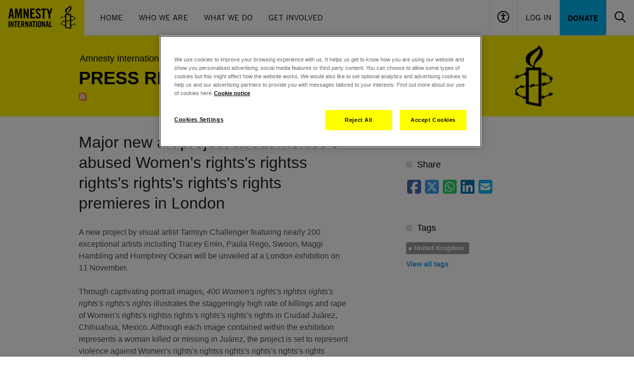

--- FILE ---
content_type: text/html; charset=UTF-8
request_url: https://www.amnesty.org.uk/press-releases/major-new-art-project-about-mexicos-abused-womens-rightss-rightss-rightss-rightss
body_size: 11498
content:
<!DOCTYPE html>
<html lang="en" dir="ltr">
<head>
  <meta name="google-site-verification" content="-BL3V8HwyZs_-QNs_vWINlUYFwm_IRWJXTN-adLa-aM" />

<script type="application/javascript">
  window.dataLayer = window.dataLayer || [];
</script>

<!-- Start VWO Async SmartCode -->
<link rel="preconnect" href="https://dev.visualwebsiteoptimizer.com" />
<script type='text/plain' class="optanon-category-C0002 ot-vscat-C0002" id='vwoCode'>
  window._vwo_code=window._vwo_code || (function() {
    var account_id=729697,
      version = 1.5,
      settings_tolerance=2000,
      library_tolerance=2500,
      use_existing_jquery=false,
      is_spa=1,
      hide_element='body',
      hide_element_style = '',
      /* DO NOT EDIT BELOW THIS LINE */
      f=false,d=document,vwoCodeEl=d.querySelector('#vwoCode'),code={use_existing_jquery:function(){return use_existing_jquery},library_tolerance:function(){return library_tolerance},hide_element_style:function(){return'{'+hide_element_style+'}'},finish:function(){if(!f){f=true;var e=d.getElementById('_vis_opt_path_hides');if(e)e.parentNode.removeChild(e)}},finished:function(){return f},load:function(e){var t=d.createElement('script');t.fetchPriority='high';t.src=e;t.type='text/javascript';t.onerror=function(){_vwo_code.finish()};d.getElementsByTagName('head')[0].appendChild(t)},getVersion:function(){return version},getMatchedCookies:function(e){var t=[];if(document.cookie){t=document.cookie.match(e)||[]}return t},getCombinationCookie:function(){var e=code.getMatchedCookies(/(?:^|;)\s?(_vis_opt_exp_\d+_combi=[^;$]*)/gi);e=e.map(function(e){try{var t=decodeURIComponent(e);if(!/_vis_opt_exp_\d+_combi=(?:\d+,?)+\s*$/.test(t)){return''}return t}catch(e){return''}});var i=[];e.forEach(function(e){var t=e.match(/([\d,]+)/g);t&&i.push(t.join('-'))});return i.join('|')},init:function(){if(d.URL.indexOf('__vwo_disable__')>-1)return;window.settings_timer=setTimeout(function(){_vwo_code.finish()},settings_tolerance);var e=d.createElement('style'),t=hide_element?hide_element+'{'+hide_element_style+'}':'',i=d.getElementsByTagName('head')[0];e.setAttribute('id','_vis_opt_path_hides');vwoCodeEl&&e.setAttribute('nonce',vwoCodeEl.nonce);e.setAttribute('type','text/css');if(e.styleSheet)e.styleSheet.cssText=t;else e.appendChild(d.createTextNode(t));i.appendChild(e);var n=this.getCombinationCookie();this.load('https://dev.visualwebsiteoptimizer.com/j.php?a='+account_id+'&u='+encodeURIComponent(d.URL)+'&f='+ +is_spa+'&vn='+version+(n?'&c='+n:''));return settings_timer}};window._vwo_settings_timer = code.init();return code;}());
</script>
<!-- End VWO Async SmartCode -->

  <!-- Google Tag Manager -->
  <script>
    (function(w,d,s,l,i){w[l]=w[l]||[];w[l].push({'gtm.start':
        new Date().getTime(),event:'gtm.js'});var f=d.getElementsByTagName(s)[0],
      j=d.createElement(s),dl=l!='dataLayer'?'&l='+l:'';j.async=true;j.src=
      'https://www.googletagmanager.com/gtm.js?id='+i+dl;f.parentNode.insertBefore(j,f);
    })(window,document,'script','dataLayer','GTM-TL3CP4');
  </script>
<!-- End Google Tag Manager -->

  <meta charset="utf-8" />
<meta name="description" content="A new project by visual artist Tamsyn Challenger featuring nearly 200 exceptional artists including Tracey Emin, Paula Rego, Swoon, Maggi Hambling and Humphrey Ocean will be unveiled at a London exhibition on 11 November." />
<link rel="canonical" href="https://www.amnesty.org.uk/press-releases/major-new-art-project-about-mexicos-abused-womens-rightss-rightss-rightss-rightss" />
<meta name="referrer" content="no-referrer" />
<meta name="sentry-trace" content="458cff38010c4d158627673aa1e7898e-bfbf159834de4042" />
<meta name="Generator" content="Drupal 10 (https://www.drupal.org)" />
<meta name="MobileOptimized" content="width" />
<meta name="HandheldFriendly" content="true" />
<meta name="viewport" content="width=device-width, initial-scale=1.0" />
<script src="https://js.stripe.com/v3/"></script>
<script type="application/ld+json">{
    "@context": "https://schema.org",
    "@graph": [
        {
            "@type": "NewsArticle",
            "headline": "Major new art project about Mexico\u0027s abused Women\u0027s rights\u0027s rightss rights\u0027s rights\u0027s rights\u0027s rights premieres in London",
            "name": "Major new art project about Mexico\u0027s abused Women\u0027s rights\u0027s rightss rights\u0027s rights\u0027s rights\u0027s rights premieres in London",
            "image": {
                "@type": "ImageObject",
                "representativeOfPage": "True",
                "url": "/files/settings/empty_resource_0.jpg?VersionId=Lj3hiG7p28HHnhcC1sPQFkvAJ.PxahXX",
                "width": "548",
                "height": "331"
            },
            "datePublished": "2010-11-01T00:00:00+0000",
            "dateModified": "2010-11-01T00:00:00+0000",
            "isAccessibleForFree": "True",
            "author": {
                "@type": "Organization",
                "@id": "https://www.amnesty.org.uk",
                "name": "Amnesty International UK",
                "url": "https://www.amnesty.org.uk",
                "logo": {
                    "@type": "ImageObject",
                    "url": "/files/settings/empty_resource_0.jpg?VersionId=Lj3hiG7p28HHnhcC1sPQFkvAJ.PxahXX"
                }
            },
            "publisher": {
                "@type": "Organization",
                "@id": "https://www.amnesty.org.uk",
                "name": "Amnesty International UK",
                "url": "https://www.amnesty.org.uk",
                "logo": {
                    "@type": "ImageObject",
                    "url": "/files/settings/empty_resource_0.jpg?VersionId=Lj3hiG7p28HHnhcC1sPQFkvAJ.PxahXX"
                }
            },
            "mainEntityOfPage": "https://www.amnesty.org.uk/press-releases/major-new-art-project-about-mexicos-abused-womens-rightss-rightss-rightss-rightss"
        }
    ]
}</script>
<meta name="google-site-verification" content="-BL3V8HwyZs_-QNs_vWINlUYFwm_IRWJXTN-adLa-aM" />
<meta property="twitter:account_id" content="8e3t8" />
<meta property="og:image" content="https://www.amnesty.org.uk/files/styles/social_share_image/s3/settings/amnesty_logo_0.jpg?VersionId=qA0vtal7uIyyFfzdjtm85CBfSTsi5Vt0&amp;itok=V8GH6KNO" />
<meta name="type" content="press_release" />
<meta property="og:title" content="Major new art project about Mexico&#039;s abused Women&#039;s rights&#039;s rightss rights&#039;s rights&#039;s rights&#039;s rights premieres in London" />
<meta property="twitter:title" content="Major new art project about Mexico&#039;s abused Women&#039;s rights&#039;s rightss rights&#039;s rights&#039;s rights&#039;s rights premieres in London" />
<meta property="og:description" content="We are Amnesty International UK. We are ordinary people from across the world standing up for humanity and human rights." />
<meta property="twitter:card" content="summary_large_image" />
<meta property="twitter:description" content="We are Amnesty International UK. We are ordinary people from across the world standing up for humanity and human rights." />
<meta property="twitter:site:id" content="14095052" />
<meta property="twitter:site" content="@AmnestyUK" />
<meta name="description" content="A new project by visual artist Tamsyn Challenger featuring nearly 200 exceptional artists including Tracey Emin, Paula Rego, Swoon, Maggi Hambling and" />
<meta name="robots" content="noindex" />
<link rel="icon" href="/themes/aiuk/favicon.ico" type="image/vnd.microsoft.icon" />

  <title>Major new art project about Mexico&#039;s abused Women&#039;s rights&#039;s rightss rights&#039;s rights&#039;s rights&#039;s rights premieres in London</title>
  <link rel="stylesheet" media="all" href="/sites/default/files/css/css_zIFZgvsV20SJ2RHt66cxUJGyTlBId5PCZEvAxlvHhpQ.css?delta=0&amp;language=en&amp;theme=aiuk&amp;include=eJxlzUsOgzAMRdENBXlJkRMssHAwsl2p2X0pvwmzpzN4F_mzZBwbr4DPTN49qEFBp_RnaLjrZhoKVUWt6HeImRpd6DPavSfRgjJ4dOF1SnWhkUMtG-3nagQvSWe6VnLnwsLRj-IP1yg9ew" />
<link rel="stylesheet" media="all" href="/sites/default/files/css/css_b7uazrqVlE8VfJlHECuVcLEWgLLeF0_IX1yxRUoedec.css?delta=1&amp;language=en&amp;theme=aiuk&amp;include=eJxlzUsOgzAMRdENBXlJkRMssHAwsl2p2X0pvwmzpzN4F_mzZBwbr4DPTN49qEFBp_RnaLjrZhoKVUWt6HeImRpd6DPavSfRgjJ4dOF1SnWhkUMtG-3nagQvSWe6VnLnwsLRj-IP1yg9ew" />

  
</head>
<body>
<a href="#main-content" class="visually-hidden focusable">
  Skip to main content
</a>

  <div class="dialog-off-canvas-main-canvas" data-off-canvas-main-canvas>
    

<header role="banner">
      <div class="flex bg-black md:bg-white w-full max-w-[90rem] mx-auto md:border-b border-gray-200 font-amnestyTradeGothic flex-wrap">
    <div class="md:flex flex-grow items-center hidden h-[4.4375rem]">
    <a href="/"><img src="/themes/aiuk/components/header/assets/logo.svg" alt="Amnesty International UK"/></a>
    <nav aria-label="Main Navigation" class="px-4">
      <ul class="flex text-black">
                  <li><a href="/" class="inline-block uppercase leading-[4.4375rem] h-[4.4375rem] px-4 border-b-4 hover:border-black border-transparent transition-colors"  data-tracking-id="main-nav-item Home">Home</a></li>
                  <li><a href="/issues/about-amnesty-international-uk" class="inline-block uppercase leading-[4.4375rem] h-[4.4375rem] px-4 border-b-4 hover:border-black border-transparent transition-colors"  data-tracking-id="main-nav-item Who We Are">Who We Are</a></li>
                  <li><a href="/issues" class="inline-block uppercase leading-[4.4375rem] h-[4.4375rem] px-4 border-b-4 hover:border-black border-transparent transition-colors"  data-tracking-id="main-nav-item What We Do">What We Do</a></li>
                  <li><a href="/get-involved" class="inline-block uppercase leading-[4.4375rem] h-[4.4375rem] px-4 border-b-4 hover:border-black border-transparent transition-colors"  data-tracking-id="main-nav-item Get Involved">Get Involved</a></li>
              </ul>
    </nav>
  </div>

    <div class="md:flex flex-grow justify-end flex-wrap hidden h-[4.4375rem]">
    <button class="px-4 border-l border-b-4 border-b-transparent hover:border-b-black transition-colors" data-header-accessibility="toggle"><img src="/themes/aiuk/components/header/assets/accessibility.svg" alt="Accessibility controls"></button>
          <a href="/user/login?destination=/press-releases/major-new-art-project-about-mexicos-abused-womens-rightss-rightss-rightss-rightss" rel="nofollow" class="inline-block uppercase leading-[4.4375rem] h-[4.4375rem] px-4 border-l border-b-4 hover:border-b-black transition-colors border-b-transparent">Log In</a>
        <a href="/donate" data-tracking-id="main-nav-primary-item" class="px-4 hover:bg-black hover:text-amnesty-blue bg-amnesty-blue uppercase transition-colors leading-[4.4375rem] h-[4.4375rem] font-bold">Donate</a>
    <div class="overflow-hidden invisible flex items-center w-0 transition-all" data-header-search="container">
      <form action="/search" class="px-4 relative">
        <input name="query" type="text" class="pl-4 pr-[50px] max-w-[17.125rem] font-sans border border-gray-200 h-[3.625rem] placeholder:text-black" placeholder="Search" role="searchbox" aria-label="Search the site">
        <button type="submit" class="absolute top-0 right-[16px] p-4" aria-label="Submit search"><img src="/themes/aiuk/components/header/assets/search.svg" alt="Search icon"></button>
      </form>
    </div>
    <button class="px-4 border-b-4 border-b-transparent hover:border-b-black transition-colors" data-header-search="toggle">
      <img src="/themes/aiuk/components/header/assets/search.svg" alt="Toggle search">
      <img src="/themes/aiuk/components/header/assets/close.svg" class="hidden" alt="Toggle search">
    </button>
  </div>

    <a href="/" class="md:hidden h-[4.375]"><img src="/themes/aiuk/components/header/assets/logo_small.svg" alt="Amnesty International UK"/></a>
  <div class="flex flex-grow h-[4.375] flex-wrap items-center justify-end md:hidden">
    <button class="grow border-l h-full items-center" data-header-accessibility="toggle"><img src="/themes/aiuk/components/header/assets/accessibility_small.svg" class="mx-auto" alt="Accessibility controls"></button>
          <a href="/user/login?destination=/press-releases/major-new-art-project-about-mexicos-abused-womens-rightss-rightss-rightss-rightss" rel="nofollow" class="grow flex items-center border-l h-full mx-auto" aria-label="Log in"><img src="/themes/aiuk/components/header/assets/user_small.svg" class="mx-auto" alt="Log in"></a>
        <button class="grow border-l h-full" data-header-search="toggle-mobile">
      <img src="/themes/aiuk/components/header/assets/search_small.svg" class="mx-auto" alt="Open search">
      <img src="/themes/aiuk/components/header/assets/close_small.svg" class="hidden mx-auto" alt="Close search">
    </button>
    <button class="grow border-l h-full" data-header-menu="toggle">
      <img src="/themes/aiuk/components/header/assets/menu_small.svg" class="mx-auto" alt="Open menu">
      <img src="/themes/aiuk/components/header/assets/close_small.svg" class="hidden mx-auto" alt="Close menu">
    </button>
  </div>
  <div class="flex flex-grow basis-full items-center justify-end md:hidden">
    <div class="overflow-hidden flex w-full h-0 transition-all" data-header-search="container-mobile">
      <form action="/search" class="w-full p-2 relative">
        <input name="query" type="text" class="pl-4 pr-[50px] w-full font-sans border border-gray-200 h-[3.625rem] placeholder:text-black" placeholder="Search" role="searchbox" aria-label="Search the site">
        <button type="submit" class="absolute top-[10px] right-[2px] p-4" aria-label="Submit search"><img src="/themes/aiuk/components/header/assets/search.svg" alt="Search icon"></button>
      </form>
    </div>
  </div>

    <div class="w-full bg-[#F0F0F0] max-h-0 transition-max-height overflow-hidden invisible" data-header-accessibility="menu">
    <div class="max-w-screen-lg mx-auto px-6 py-9 md:px-4 md:py-24">
      
<div>
  <div class="flex justify-between pb-8">
    <h3 class="text-5xl font-amnestyTradeGothicNarrow uppercase font-bold">Accessibility</h3>
    <button data-header-accessibility="toggle">
      <span class="font-bold pr-1">Close</span>
      <svg class="inline-block" xmlns="http://www.w3.org/2000/svg" width="24" height="24" viewBox="0 0 24 24" fill="none">
        <path d="M13.6328 11.945L21.7328 3.84495C21.9149 3.63239 22.01 3.35898 21.9992 3.07934C21.9884 2.7997 21.8724 2.53443 21.6746 2.33655C21.4767 2.13867 21.2114 2.02274 20.9318 2.01194C20.6521 2.00114 20.3787 2.09626 20.1662 2.27829L12.0662 10.3783L3.96616 2.26717C3.7536 2.08514 3.48019 1.99003 3.20055 2.00083C2.9209 2.01163 2.65564 2.12755 2.45776 2.32544C2.25987 2.52332 2.14395 2.78859 2.13315 3.06823C2.12235 3.34787 2.21746 3.62128 2.39949 3.83384L10.4995 11.945L2.38838 20.045C2.27207 20.1446 2.1776 20.2671 2.11091 20.405C2.04422 20.5428 2.00674 20.693 2.00083 20.846C1.99492 20.999 2.0207 21.1516 2.07656 21.2942C2.13242 21.4368 2.21715 21.5663 2.32544 21.6746C2.43372 21.7828 2.56322 21.8676 2.7058 21.9234C2.84838 21.9793 3.00098 22.0051 3.154 21.9992C3.30702 21.9933 3.45717 21.9558 3.59502 21.8891C3.73287 21.8224 3.85544 21.7279 3.95505 21.6116L12.0662 13.5116L20.1662 21.6116C20.3787 21.7936 20.6521 21.8888 20.9318 21.878C21.2114 21.8672 21.4767 21.7512 21.6746 21.5534C21.8724 21.3555 21.9884 21.0902 21.9992 20.8106C22.01 20.5309 21.9149 20.2575 21.7328 20.045L13.6328 11.945Z" fill="black"/>
      </svg>
    </button>
  </div>

  <form class="js-accessibility-settings">
    <div class="pb-8">
      <h4 class="text-xl font-bold tracking-[0.0275rem] uppercase font-amnestyTradeGothicNarrow">Text size</h4>
      <p><p>All popular browsers allow zooming in and out by pressing the Ctrl (Cmd in OS X) and + or - keys. Or alternatively hold down the Ctrl key and scroll up or down with the mouse.</p>
</p>
    </div>

    <div class="pb-8 flex gap-12">
      <div>
        <h4 class="text-xl font-bold tracking-[0.0275rem] uppercase pb-2 font-amnestyTradeGothicNarrow">Line height</h4>
          <div>
    <input id="line_height-1" type="radio"  value="1" name="line_height" class='class="js-newsletter-dob-toggle relative h-6 w-6 appearance-none before:border before:cursor-pointer before:border-[#B6B6B6] before:absolute before:h-6 before:w-6 before:bg-white before:content-[&quot;&quot;] before:rounded-full after:z-[1] after:absolute after:h-3 after:w-3 checked:after:bg-black checked:before:bg-amnesty-yellow after:cursor-pointer after:rounded-full after:[transform:translate(-50%,-50%)] after:left-1/2 after:top-1/2 form-radio"'>
    <label for="line_height-1" class="mt-px inline-block hover:cursor-pointer align-top leading-6 option">Increased</label>
  </div>

          <div>
    <input id="line_height-" type="radio" checked value="" name="line_height" class='class="js-newsletter-dob-toggle relative h-6 w-6 appearance-none before:border before:cursor-pointer before:border-[#B6B6B6] before:absolute before:h-6 before:w-6 before:bg-white before:content-[&quot;&quot;] before:rounded-full after:z-[1] after:absolute after:h-3 after:w-3 checked:after:bg-black checked:before:bg-amnesty-yellow after:cursor-pointer after:rounded-full after:[transform:translate(-50%,-50%)] after:left-1/2 after:top-1/2 form-radio"'>
    <label for="line_height-" class="mt-px inline-block hover:cursor-pointer align-top leading-6 option">Default</label>
  </div>

      </div>
      <div>
        <h4 class="text-xl font-bold tracking-[0.0275rem] uppercase pb-2 font-amnestyTradeGothicNarrow">Contrast</h4>
          <div>
    <input id="contrast-1" type="radio"  value="1" name="contrast" class='class="js-newsletter-dob-toggle relative h-6 w-6 appearance-none before:border before:cursor-pointer before:border-[#B6B6B6] before:absolute before:h-6 before:w-6 before:bg-white before:content-[&quot;&quot;] before:rounded-full after:z-[1] after:absolute after:h-3 after:w-3 checked:after:bg-black checked:before:bg-amnesty-yellow after:cursor-pointer after:rounded-full after:[transform:translate(-50%,-50%)] after:left-1/2 after:top-1/2 form-radio"'>
    <label for="contrast-1" class="mt-px inline-block hover:cursor-pointer align-top leading-6 option">High contrast</label>
  </div>

          <div>
    <input id="contrast-" type="radio" checked value="" name="contrast" class='class="js-newsletter-dob-toggle relative h-6 w-6 appearance-none before:border before:cursor-pointer before:border-[#B6B6B6] before:absolute before:h-6 before:w-6 before:bg-white before:content-[&quot;&quot;] before:rounded-full after:z-[1] after:absolute after:h-3 after:w-3 checked:after:bg-black checked:before:bg-amnesty-yellow after:cursor-pointer after:rounded-full after:[transform:translate(-50%,-50%)] after:left-1/2 after:top-1/2 form-radio"'>
    <label for="contrast-" class="mt-px inline-block hover:cursor-pointer align-top leading-6 option">Default</label>
  </div>

      </div>
    </div>

    <div class="flex">
      <input type="submit" class="uppercase font-amnestyTradeGothicNarrow cursor-pointer text-[1.125rem] font-bold tracking-[0.0225rem] bg-black text-amnesty-yellow hover:bg-amnesty-yellow hover:text-black transition-colors px-6 py-3 js-accessibility-settings-save" value="Save settings"/>
      <input type="submit" class="uppercase font-amnestyTradeGothicNarrow cursor-pointer text-[1.125rem] font-bold tracking-[0.0225rem] px-6 py-3 js-accessibility-settings-reset" value="Restore defaults"/>
    </div>
  </form>
</div>
    </div>
  </div>

    <div class="hidden md:hidden" data-header-menu="menu">
    <nav aria-label="Main Navigation">
      <ul class="text-black pt-6 pb-9 px-6">
                  <li><a href="/" class="text-white uppercase inline-block py-3 text-xl " data-tracking-id="main-nav-item Home">Home</a></li>
                  <li><a href="/issues/about-amnesty-international-uk" class="text-white uppercase inline-block py-3 text-xl " data-tracking-id="main-nav-item Who We Are">Who We Are</a></li>
                  <li><a href="/issues" class="text-white uppercase inline-block py-3 text-xl " data-tracking-id="main-nav-item What We Do">What We Do</a></li>
                  <li><a href="/get-involved" class="text-white uppercase inline-block py-3 text-xl " data-tracking-id="main-nav-item Get Involved">Get Involved</a></li>
                <li><a href="/donate" data-tracking-id="main-nav-primary-item" class="inline-block mt-6 py-2 px-6 hover:bg-black hover:text-amnesty-blue bg-amnesty-blue uppercase transition-colors leading-7 font-bold">Donate</a></li>
      </ul>
    </nav>
  </div>

    <div class="hidden md:hidden" data-header-user-menu="menu">
    <nav aria-label="User Navigation">
      <ul class="text-black pt-6 pb-9 px-6">
              </ul>
    </nav>
  </div>
</div>
<div data-drupal-messages-fallback class="hidden"></div>


</header>
<div class="main legacy-proto">
  <div class="page-header page-header--palette-1 ">
  <div class="container">
    <div id="message-popup__wrapper" style="display: none;">
  <div data-drupal-messages-fallback class="hidden"></div>
</div>

    
    <div class="row">
      <div class="col-sm-12 col-md-9">
            <div class="page-header__breadcrumbs">
    <ul class="breadcrumbs breadcrumbs--palette-9">
      <li class="breadcrumbs__item">
                                        <a href="/" class="breadcrumbs__link" title="Return to the home page">Amnesty International UK</a>
                        </li>
    </ul>
  </div>


        <div class="page-header__title page-title--uppercase page-header__title--palette-9">
                      <h1 class="page-title ">Press releases</h1>
                                <div class="page-subtitle">
              <a href="/press-releases/feed" class="feed gtm-rss-feed-link" target="_blank">RSS feed</a>
            </div>
                  </div>
      </div>
      <div class="col-md-3 hidden-xs hidden-sm">
        <div class="page-header__logo">
          <a href="/" class="site-logo" tabindex="-1">
            <i class="site-logo__icon site-logo__icon--palette-9"></i>
            <span class="site-logo__label">Amnesty International UK</span>
          </a>
        </div>
      </div>
    </div>
  </div>
</div>

  <div class="page-section">
    <div class="page-article">
        
<div  data-history-node-id="13121" class="container">
  <div class="row">
    <div class="col-md-8">
      <div class="article">
        <h1 class="article__title">  Major new art project about Mexico&#039;s abused Women&#039;s rights&#039;s rightss rights&#039;s rights&#039;s rights&#039;s rights premieres in London
</h1>
        <div class="article-info hidden-md hidden-lg">
  <p>
    01 <a href="/press-releases/archive/2010/11" class="link--thin">Nov 2010</a>, 12:00am
  </p>
</div>

        
        
            <div><p>A new project by visual artist Tamsyn Challenger featuring nearly 200 exceptional artists including Tracey Emin, Paula Rego, Swoon, Maggi Hambling and Humphrey Ocean will be unveiled at a London exhibition on 11 November. <br> <br> Through captivating portrait images, <em>400 Women's rights's rightss rights's rights's rights's rights</em> illustrates the staggeringly high rate of killings and rape of Women's rights's rightss rights's rights's rights's rights in Ciudad Juárez, Chihuahua, Mexico. Although each image contained within the exhibition represents a woman killed or missing in Juárez, the project is set to represent violence against Women's rights's rightss rights's rights's rights's rights around the world where one in every three will be raped, beaten, sexually coerced, trafficked or otherwise abused in her lifetime. <br> &nbsp;<br> The level of violence against Women's rights's rightss rights's rights's rights's rights in the state of Chihuahua is extreme. According to local human rights organisations, approximately 300 Women's rights's rightss rights's rights's rights's rights were murdered between January and October this year alone. Even in a city where violent crime has soared, this shocking figure compares to nearly 400 Women's rights's rightss rights's rights's rights's rights murdered in an entire decade – between 1993 and 2003. Yet in spite of this dramatic increase, the situation has not been well reported<br> &nbsp;<br> Artist and creator of the project, Tamsyn Challenger said: <br> <br> “The project <em>400 Women's rights's rightss rights's rights's rights's rights</em> is made to remind the world of violence towards Women's rights's rightss rights's rights's rights's rights and girls in the region&nbsp; of Ciudad Juárez and across the globe. The situation has intensified in this border region of Mexico but it is simply not getting the level of coverage it deserves. <br> <br> Curator Ellen Mara De Wachter said:<br> <br> “By bringing together the faces of so many Women's rights's rightss rights's rights's rights's rights maimed and murdered in Ciudad Juárez, <em>400 Women's rights's rightss rights's rights's rights's rights</em> offers a collective portrait of a troubling situation and confirms the solidarity of artists worldwide. The project reveals the extraordinary capacity of the visual arts to process grief, represent the unimaginable and ultimately, effect change. Its aim is to transform the issue it addresses into a thing of the past.”<br> <br> Amnesty International has long documented the pattern of violence against Women's rights's rightss rights's rights's rights's rights in Chihuahua state, and the systematic failure of the authorities to effectively prevent and punish these crimes. <br> &nbsp;<br> In recent years, the local government in Chihuahua has taken some measures to improve investigations, but many perpetrators have not been brought to justice and those responsible for the systematic failure of investigations have not been held to account. In November 2009 at the Inter- American Court of Human Rights found the Mexican government responsible for failing to protect the life of three Women's rights's rightss rights's rights's rights's rights murdered in a cotton field in 2001 and for failing to effectively investigate their murder. The relatives and human rights organisation that campaigned for justice in this and many other cases are still waiting for the government to implement to binding sentence of the court. <br> &nbsp;<br> Amnesty International’s Mexico Researcher Rupert Knox said: <br> &nbsp;<br> “High levels of violence against Women's rights's rightss rights's rights's rights's rights in Chihuahua state continue largely unnoticed. The failure to act to comprehensively implement the sentence of an Inter American Court shows that the authorities are still not taking this sufficiently seriously. <br> &nbsp;<br> We’re delighted to be supporting <em>400 Women's rights's rightss rights's rights's rights's rights</em> as this project throws into sharp relief the devastating reality of the level of abuse against Women's rights's rightss rights's rights's rights's rights in the Chihuahua region. <br> &nbsp;<br> “Justice is a word which remains elusive for most families whose daughter, sister, wife or mother has been murdered or abducted in Juárez. Many families have been waiting for years to find out what happened to their loved one or for the perpetrators to be held to account. <br> &nbsp;<br> “Amnesty continues to urge the authorities to fully investigate every case of murdered or missing Women's rights's rightss rights's rights's rights's rights or girls. Ending impunity for these crimes is the only means of ensuring that violence against Women's rights's rightss rights's rights's rights's rights ceases in Ciudad Juarez and Women's rights's rightss rights's rights's rights's rights and girls can live their lives free from violence.”<br> &nbsp;<br> The exhibition will open with a private viewing on 11 November where the artists and special guests will attend. <br> &nbsp;<br> The exhibition will run until 28 November at Shoreditch Town Hall Basement and across 25 November – Global Day for the Eradication of Violence against Women's rights's rightss rights's rights's rights's rights. Amnesty International is working in conjunction with <em>400 Women's rights's rightss rights's rights's rights's rights</em></p>
</div>
      
        <p><a href="/press-releases" class="link--bold">View latest press releases</a></p>
        
      </div>
    </div>
    <div class="col-md-4">
      <div class="sidebar">
        <div class="article-info hidden-sm hidden-xs">
          <div class="article-info sidebar-block--info hidden-sm hidden-xs">
  01 <a href="/press-releases/archive/2010/11" class="link--thin">Nov 2010</a>, 12:00am
</div>

        </div>
        <div class="sidebar-block">
          <h3 class="sidebar-block__title"><span class="sidebar-block__icon"></span>Share</h3>
          <div class="sidebar-block__content">
            <div class="addthis addthis--sidebar">
              <div class="social-share addthis--sidebar">
  <a class="social-share__link social-share__link--facebook js-social-share-link" data-share="facebook" data-url="https://www.amnesty.org.uk/press-releases/major-new-art-project-about-mexicos-abused-womens-rightss-rightss-rightss-rightss"></a>
  <a class="social-share__link social-share__link--twitter js-social-share-link" data-share="twitter" data-text="Major new art project about Mexico&#039;s abused Women&#039;s rights&#039;s rightss rights&#039;s rights&#039;s rights&#039;s rights premieres in London" data-url="https://www.amnesty.org.uk/press-releases/major-new-art-project-about-mexicos-abused-womens-rightss-rightss-rightss-rightss"></a>
  <a href="https://api.whatsapp.com/send?text=Major%20new%20art%20project%20about%20Mexico%27s%20abused%20Women%27s%20rights%27s%20rightss%20rights%27s%20rights%27s%20rights%27s%20rights%20premieres%20in%20London%20%7C%20https%3A%2F%2Fwww.amnesty.org.uk%2Fpress-releases%2Fmajor-new-art-project-about-mexicos-abused-womens-rightss-rightss-rightss-rightss" target="_blank" class="social-share__link social-share__link--whats-app"></a>
  <a class="social-share__link social-share__link--linked-in js-social-share-link" data-share="linked-in" data-text="Major new art project about Mexico&#039;s abused Women&#039;s rights&#039;s rightss rights&#039;s rights&#039;s rights&#039;s rights premieres in London" data-url="https://www.amnesty.org.uk/press-releases/major-new-art-project-about-mexicos-abused-womens-rightss-rightss-rightss-rightss"></a>
  <a href="mailto:?subject=Major new art project about Mexico&#039;s abused Women&#039;s rights&#039;s rightss rights&#039;s rights&#039;s rights&#039;s rights premieres in London&body=https://www.amnesty.org.uk/press-releases/major-new-art-project-about-mexicos-abused-womens-rightss-rightss-rightss-rightss" class="social-share__link social-share__link--mail"></a>
</div>

            </div>
          </div>
        </div>
          <div  class="sidebar-block" >
    <h3 class="sidebar-block__title"><span class="sidebar-block__icon"></span>Tags</h3>
    <div class="sidebar-block__content">
      <ul class="tags clearfix">
                  <li class="tags__item">
            <div><a href="/tags/united-kingdom" class="tags__link" hreflang="en">United Kingdom</a></div>
          </li>

              </ul>
      <a href="/tag-index" class="link--arrow">View all tags</a>
    </div>
  </div>

        
        
        
      </div>
    </div>
    
  </div>
</div>






    </div>
  </div>
  
  
</div>
  <footer role="contentinfo">
        <div id="newsletter-signup-footer" class="newsletter-signup-form bg-white" data-newsletter-signup="container">
  <div class="p-7 bg-amnesty-yellow">
    <h3 data-newsletter-signup="message-container" class="text-2xl font-bold uppercase font-amnestyTradeGothicNarrow text-center" style="display: none">Join our email list</h3>
    <form class="flex justify-center gap-4 flex-wrap md:flex-nowrap" action="/aiuk-newsletter/sign-up-form/newsletter-signup-footer" method="POST" data-newsletter-signup="form">
      <label for="footer-email" class="text-2xl leading-10 font-bold uppercase font-amnestyTradeGothicNarrow">Join our email list</label>
      <input class="py-2.5 px-4" id="footer-email" type="text" name="email" placeholder="Your email">
      <button class="uppercase font-amnestyTradeGothicNarrow text-[1.125rem] font-bold tracking-[0.0225rem] bg-black text-amnesty-yellow hover:bg-amnesty-yellow hover:text-black transition-colors px-6 py-2" type="submit" data-newsletter-signup="submit" data-tracking-id="newsletter-sign-up-show">Sign up <i class="fa-solid fa-angle-right"></i></button>
    </form>
    <div class="flex justify-center" data-newsletter-signup="loading" style="display: none;">
      <svg xmlns="http://www.w3.org/2000/svg" width="60" height="15" viewBox="0 0 120 30" class="">
  <circle cx="15" cy="15" r="15">
    <animate attributeName="r" from="15" to="15" begin="0s" dur="0.8s" values="15;9;15" calcMode="linear" repeatCount="indefinite"></animate>
    <animate attributeName="fill-opacity" from="1" to="1" begin="0s" dur="0.8s" values="1;.5;1" calcMode="linear" repeatCount="indefinite"></animate>
  </circle>
  <circle cx="60" cy="15" r="9" fill-opacity="0.3">
    <animate attributeName="r" from="9" to="9" begin="0s" dur="0.8s" values="9;15;9" calcMode="linear" repeatCount="indefinite"></animate>
    <animate attributeName="fill-opacity" from="0.5" to="0.5" begin="0s" dur="0.8s" values=".5;1;.5" calcMode="linear" repeatCount="indefinite"></animate>
  </circle>
  <circle cx="105" cy="15" r="15">
    <animate attributeName="r" from="15" to="15" begin="0s" dur="0.8s" values="15;9;15" calcMode="linear" repeatCount="indefinite"></animate>
    <animate attributeName="fill-opacity" from="1" to="1" begin="0s" dur="0.8s" values="1;.5;1" calcMode="linear" repeatCount="indefinite"></animate>
  </circle>
</svg>
    </div>
  </div>
  <div class="p-7" data-newsletter-signup="form-wrapper" style="display: none">
    <div data-newsletter-signup="form-error-container"></div>
    <div data-newsletter-signup="form-container" class="flex justify-center max-w-screen-lg mx-auto px-4"></div>
  </div>
</div>
<div id="footer-nav" class="bg-[#EEE]">
    <div class="hidden md:flex px-4 py-12 max-w-screen-lg mx-auto">
          <div class="basis-1/4">
        <h6 class="text-2xl uppercase font-bold font-amnestyTradeGothicNarrow mb-3">About this site</h6>
        <ul>
                      <li><i class="fa-solid fa-angle-right"></i> <a href="/website-terms-and-conditions" class="my-1 inline-block border-b-2 border-transparent hover:border-black transition-colors ">Terms And Conditions</a></li>
                      <li><i class="fa-solid fa-angle-right"></i> <a href="/our-cookies-statement" class="my-1 inline-block border-b-2 border-transparent hover:border-black transition-colors ">Cookies Statement</a></li>
                      <li><i class="fa-solid fa-angle-right"></i> <a href="#cookie-settings" class="my-1 inline-block border-b-2 border-transparent hover:border-black transition-colors ot-sdk-show-settings">Cookies settings</a></li>
                      <li><i class="fa-solid fa-angle-right"></i> <a href="/privacy-policy" class="my-1 inline-block border-b-2 border-transparent hover:border-black transition-colors ">Privacy Notice</a></li>
                      <li><i class="fa-solid fa-angle-right"></i> <a href="/community-rules" class="my-1 inline-block border-b-2 border-transparent hover:border-black transition-colors ">Community Rules</a></li>
                  </ul>
      </div>
          <div class="basis-1/4">
        <h6 class="text-2xl uppercase font-bold font-amnestyTradeGothicNarrow mb-3">Get in touch</h6>
        <ul>
                      <li><i class="fa-solid fa-angle-right"></i> <a href="/contact-us" class="my-1 inline-block border-b-2 border-transparent hover:border-black transition-colors ">Contact Us</a></li>
                      <li><i class="fa-solid fa-angle-right"></i> <a href="/jobs" class="my-1 inline-block border-b-2 border-transparent hover:border-black transition-colors ">Work for Amnesty</a></li>
                      <li><i class="fa-solid fa-angle-right"></i> <a href="/events" class="my-1 inline-block border-b-2 border-transparent hover:border-black transition-colors ">Events</a></li>
                      <li><i class="fa-solid fa-angle-right"></i> <a href="/visiting-our-new-office-easton-street" class="my-1 inline-block border-b-2 border-transparent hover:border-black transition-colors ">Find Our Office</a></li>
                  </ul>
      </div>
          <div class="basis-1/4">
        <h6 class="text-2xl uppercase font-bold font-amnestyTradeGothicNarrow mb-3">Quick links</h6>
        <ul>
                      <li><i class="fa-solid fa-angle-right"></i> <a href="/urgent-actions" class="my-1 inline-block border-b-2 border-transparent hover:border-black transition-colors ">Urgent Actions</a></li>
                      <li><i class="fa-solid fa-angle-right"></i> <a href="/amnestyshop" class="my-1 inline-block border-b-2 border-transparent hover:border-black transition-colors ">Amnesty Shop</a></li>
                      <li><i class="fa-solid fa-angle-right"></i> <a href="/amnesty-structure-board-and-governance" class="my-1 inline-block border-b-2 border-transparent hover:border-black transition-colors ">Governance</a></li>
                      <li><i class="fa-solid fa-angle-right"></i> <a href="https://www.amnesty.org.uk/media-centre" class="my-1 inline-block border-b-2 border-transparent hover:border-black transition-colors ">Media Centre</a></li>
                      <li><i class="fa-solid fa-angle-right"></i> <a href="/education" class="my-1 inline-block border-b-2 border-transparent hover:border-black transition-colors ">Education And Training</a></li>
                      <li><i class="fa-solid fa-angle-right"></i> <a href="/safeguarding" class="my-1 inline-block border-b-2 border-transparent hover:border-black transition-colors ">Safeguarding</a></li>
                      <li><i class="fa-solid fa-angle-right"></i> <a href="/resources" class="my-1 inline-block border-b-2 border-transparent hover:border-black transition-colors ">Other Resources</a></li>
                  </ul>
      </div>
        <div class="basis-1/4">
      <h6 class="text-2xl uppercase font-bold font-amnestyTradeGothicNarrow mb-3">Follow us</h6>
      <ul>
                  <li><i class="fa-brands fa-square-facebook inline-block w-6"></i><a target="_blank" href="https://www.facebook.com/AmnestyUK" data-tracking-id="footer-social" class="my-1 inline-block border-b-2 border-transparent hover:border-black transition-colors">Facebook</a></li>
                  <li><i class="fa-brands fa-square-x-twitter inline-block w-6"></i><a target="_blank" href="https://twitter.com/amnestyuk" data-tracking-id="footer-social" class="my-1 inline-block border-b-2 border-transparent hover:border-black transition-colors">X (Twitter)</a></li>
                  <li><i class="fa-brands fa-instagram inline-block w-6"></i><a target="_blank" href="https://instagram.com/amnestyuk/" data-tracking-id="footer-social" class="my-1 inline-block border-b-2 border-transparent hover:border-black transition-colors">Instagram</a></li>
                  <li><i class="fa-brands fa-linkedin inline-block w-6"></i><a target="_blank" href="https://www.linkedin.com/company/amnesty-international-uk/" data-tracking-id="footer-social" class="my-1 inline-block border-b-2 border-transparent hover:border-black transition-colors">LinkedIn</a></li>
                  <li><i class="fa-brands fa-youtube inline-block w-6"></i><a target="_blank" href="https://www.youtube.com/subscription_center?add_user=humantv" data-tracking-id="footer-social" class="my-1 inline-block border-b-2 border-transparent hover:border-black transition-colors">YouTube</a></li>
                  <li><i class="fa-brands fa-tiktok inline-block w-6"></i><a target="_blank" href="https://www.tiktok.com/@amnestyuk?lang=en" data-tracking-id="footer-social" class="my-1 inline-block border-b-2 border-transparent hover:border-black transition-colors">TikTok</a></li>
              </ul>
    </div>
  </div>
    <div class="p-6 md:hidden">
    <div>
      <h6 class="text-2xl uppercase font-bold pb-2 font-amnestyTradeGothicNarrow">Follow us</h6>
      <ul class="flex text-[2rem] gap-x-2 mb-4">
                  <li><a href="https://www.facebook.com/AmnestyUK" data-tracking-id="footer-social"><i class="fa-brands fa-square-facebook"></i></a></li>
                  <li><a href="https://twitter.com/amnestyuk" data-tracking-id="footer-social"><i class="fa-brands fa-square-x-twitter"></i></a></li>
                  <li><a href="https://instagram.com/amnestyuk/" data-tracking-id="footer-social"><i class="fa-brands fa-instagram"></i></a></li>
                  <li><a href="https://www.linkedin.com/company/amnesty-international-uk/" data-tracking-id="footer-social"><i class="fa-brands fa-linkedin"></i></a></li>
                  <li><a href="https://www.youtube.com/subscription_center?add_user=humantv" data-tracking-id="footer-social"><i class="fa-brands fa-youtube"></i></a></li>
                  <li><a href="https://www.tiktok.com/@amnestyuk?lang=en" data-tracking-id="footer-social"><i class="fa-brands fa-tiktok"></i></a></li>
              </ul>
      <img src="/themes/aiuk/components/footer/assets/amnesty-logo.svg" alt="Amnesty International UK">
    </div>
  </div>
  <div class="md:hidden">
          <div class="border-t border-[#B6B6B6]">
        <button class="flex justify-between py-4 px-6 w-full" data-footer-menu-toggle="1">
          <span class="text-2xl uppercase font-bold font-amnestyTradeGothicNarrow">About this site</span>
          <i class="fa-solid fa-angle-down text-2xl"></i>
        </button>
        <div class="overflow-hidden max-h-0 transition-max-height" data-footer-menu="1">
          <ul class="px-6 pb-6">
                          <li><i class="fa-solid fa-angle-right"></i> <a href="/website-terms-and-conditions" class="my-1 inline-block border-b-2 border-transparent hover:border-black transition-colors ">Terms And Conditions</a></li>
                          <li><i class="fa-solid fa-angle-right"></i> <a href="/our-cookies-statement" class="my-1 inline-block border-b-2 border-transparent hover:border-black transition-colors ">Cookies Statement</a></li>
                          <li><i class="fa-solid fa-angle-right"></i> <a href="#cookie-settings" class="my-1 inline-block border-b-2 border-transparent hover:border-black transition-colors ot-sdk-show-settings">Cookies settings</a></li>
                          <li><i class="fa-solid fa-angle-right"></i> <a href="/privacy-policy" class="my-1 inline-block border-b-2 border-transparent hover:border-black transition-colors ">Privacy Notice</a></li>
                          <li><i class="fa-solid fa-angle-right"></i> <a href="/community-rules" class="my-1 inline-block border-b-2 border-transparent hover:border-black transition-colors ">Community Rules</a></li>
                      </ul>
        </div>
      </div>
          <div class="border-t border-[#B6B6B6]">
        <button class="flex justify-between py-4 px-6 w-full" data-footer-menu-toggle="2">
          <span class="text-2xl uppercase font-bold font-amnestyTradeGothicNarrow">Get in touch</span>
          <i class="fa-solid fa-angle-down text-2xl"></i>
        </button>
        <div class="overflow-hidden max-h-0 transition-max-height" data-footer-menu="2">
          <ul class="px-6 pb-6">
                          <li><i class="fa-solid fa-angle-right"></i> <a href="/contact-us" class="my-1 inline-block border-b-2 border-transparent hover:border-black transition-colors ">Contact Us</a></li>
                          <li><i class="fa-solid fa-angle-right"></i> <a href="/jobs" class="my-1 inline-block border-b-2 border-transparent hover:border-black transition-colors ">Work for Amnesty</a></li>
                          <li><i class="fa-solid fa-angle-right"></i> <a href="/events" class="my-1 inline-block border-b-2 border-transparent hover:border-black transition-colors ">Events</a></li>
                          <li><i class="fa-solid fa-angle-right"></i> <a href="/visiting-our-new-office-easton-street" class="my-1 inline-block border-b-2 border-transparent hover:border-black transition-colors ">Find Our Office</a></li>
                      </ul>
        </div>
      </div>
          <div class="border-t border-[#B6B6B6]">
        <button class="flex justify-between py-4 px-6 w-full" data-footer-menu-toggle="3">
          <span class="text-2xl uppercase font-bold font-amnestyTradeGothicNarrow">Quick links</span>
          <i class="fa-solid fa-angle-down text-2xl"></i>
        </button>
        <div class="overflow-hidden max-h-0 transition-max-height" data-footer-menu="3">
          <ul class="px-6 pb-6">
                          <li><i class="fa-solid fa-angle-right"></i> <a href="/urgent-actions" class="my-1 inline-block border-b-2 border-transparent hover:border-black transition-colors ">Urgent Actions</a></li>
                          <li><i class="fa-solid fa-angle-right"></i> <a href="/amnestyshop" class="my-1 inline-block border-b-2 border-transparent hover:border-black transition-colors ">Amnesty Shop</a></li>
                          <li><i class="fa-solid fa-angle-right"></i> <a href="/amnesty-structure-board-and-governance" class="my-1 inline-block border-b-2 border-transparent hover:border-black transition-colors ">Governance</a></li>
                          <li><i class="fa-solid fa-angle-right"></i> <a href="https://www.amnesty.org.uk/media-centre" class="my-1 inline-block border-b-2 border-transparent hover:border-black transition-colors ">Media Centre</a></li>
                          <li><i class="fa-solid fa-angle-right"></i> <a href="/education" class="my-1 inline-block border-b-2 border-transparent hover:border-black transition-colors ">Education And Training</a></li>
                          <li><i class="fa-solid fa-angle-right"></i> <a href="/safeguarding" class="my-1 inline-block border-b-2 border-transparent hover:border-black transition-colors ">Safeguarding</a></li>
                          <li><i class="fa-solid fa-angle-right"></i> <a href="/resources" class="my-1 inline-block border-b-2 border-transparent hover:border-black transition-colors ">Other Resources</a></li>
                      </ul>
        </div>
      </div>
      </div>
</div>
<div class="bg-amnesty-pink text-white">
  <div class="hidden md:flex items-center px-4 py-5 max-w-screen-lg mx-auto">
    <span class="text-sm font-bold"> © Amnesty International UK 2024. Amnesty International UK Section Charitable Trust. A company limited by guarantee registered in England and Wales (03139939) and a charity registered in England and Wales (1051681) and Scotland (SC039534). Amnesty International United Kingdom Section. A company limited by guarantee registered in England and Wales (01735872). Registered office 2nd Floor, Peter Benenson House, 1 Easton Street, London, WC1X 0DW.</span>
    <img src="/themes/aiuk/components/footer/assets/amnesty-logo.svg" alt="Amnesty International UK">
  </div>
  <div class="p-6 md:hidden">
    <span class="font-bold">© Amnesty International UK 2024</span>
  </div>
</div>



  </footer>

  </div>


<script type="application/json" data-drupal-selector="drupal-settings-json">{"path":{"baseUrl":"\/","pathPrefix":"","currentPath":"node\/13121","currentPathIsAdmin":false,"isFront":false,"currentLanguage":"en"},"pluralDelimiter":"\u0003","suppressDeprecationErrors":true,"ajaxPageState":{"libraries":"[base64]","theme":"aiuk","theme_token":null},"ajaxTrustedUrl":[],"aiukAnalytics":{"dataLayer":{"events":[],"conversionData":[]},"utm":{"ignore":["checkout-step=payment","checkout-step=payment-processing"]},"referrerMapping":"duckduckgo|https:\/\/duckduckgo.com\/|organic\r\nnaver|https:\/\/search.naver.com\/|organic\r\nyandex|https:\/\/yandex.ru\/|organic\r\ngoogle|https:\/\/www.google|organic\r\nbing|https:\/\/www.bing.com\/|organic\r\nyahoo|https:\/\/search.yahoo.com\/|organic\r\nfacebook|^https?:\\\/\\\/.+\\.facebook|referrer\r\ntwitter|https:\/\/t.co\/|referrer"},"aiukAutofill":{"settings":{"wrapperAttribute":"data-autofill-wrapper","attribute":"data-autofill","dataKey":"form_autofill_data"}},"raven":{"options":{"dsn":"https:\/\/94671f79146d480fbdfddfd8d5ee4724@logs.fusion.adm.ee\/3","environment":"production","release":"273","integrations":[],"autoSessionTracking":false,"sendClientReports":false,"tunnel":"\/raven\/tunnel"},"showReportDialog":false},"aiuk_proto":{"cookie_domain":"www.amnesty.org.uk"},"user":{"uid":0,"permissionsHash":"6caebd6b3fcd933fc2f5a1876ac3b4379eabc8fafbbcee55f57799e9ffad02d7"}}</script>
<script src="/sites/default/files/js/js_H0p1tpa6ioNicmg_WKmG4jFaZ1IAS9FgtJXNigVPiIE.js?scope=footer&amp;delta=0&amp;language=en&amp;theme=aiuk&amp;include=[base64]"></script>

</body>
</html>

--- FILE ---
content_type: image/svg+xml
request_url: https://www.amnesty.org.uk/themes/aiuk/components/header/assets/logo.svg
body_size: 5293
content:
<svg width="170" height="72" viewBox="0 0 170 72" fill="none" xmlns="http://www.w3.org/2000/svg">
<g id="amnesty-logo" clip-path="url(#clip0_2705_40)">
<g id="Group 3">
<path id="Vector" d="M170 0H0V72H170V0Z" fill="#FFF200"/>
<path id="Vector_2" d="M20.5382 17.3032L16.8287 37.3688H20.1611L20.7794 32.9194H24.563L25.1813 37.3688H28.5198L24.8104 17.3032H20.5382ZM21.2863 29.9223L22.6465 21.2706H22.7021L24.0684 29.9223H21.2863Z" fill="black"/>
<path id="Vector_3" d="M33.2185 21.6908H33.2741L36.3839 37.3688H38.0532L41.1754 21.6908H41.2248V37.3688H44.2295V17.3032H39.6977L37.2495 29.0262H37.1938L34.7456 17.3032H30.2138V37.3688H33.2185V21.6908Z" fill="black"/>
<path id="Vector_4" d="M54.8449 28.779H54.7893L50.5914 17.3032H47.395V37.3688H50.5048V24.8363H50.5605L54.9562 37.3688H57.9609V17.3032H54.8449V28.779Z" fill="black"/>
<path id="Vector_5" d="M70.7463 34.3654H64.5699V28.4761H69.0213V25.4728H64.5699V20.3003H70.3568V17.297H61.1201V37.3688H70.7463V34.3654Z" fill="black"/>
<path id="Vector_6" d="M75.3522 21.9998C75.3522 20.7638 75.9705 20.0223 77.0771 20.0223C77.8561 20.0223 78.7773 20.5228 78.9319 22.2469L82.2148 21.8885C81.9119 19.0521 80.2364 17.0189 77.4296 17.0189C74.0354 17.0189 72.0941 18.8296 72.0941 22.0245C72.0941 27.784 79.0988 28.8222 79.0988 32.8081C79.0988 34.007 78.2951 34.662 77.0957 34.662C75.8963 34.662 75.1791 33.6609 75.0369 31.634L71.754 32.1036C71.8962 35.107 73.7324 37.6654 76.9288 37.6654C80.1251 37.6654 82.3817 35.8115 82.3817 32.53C82.3817 27.0795 75.3708 25.4419 75.3708 22.0245" fill="black"/>
<path id="Vector_7" d="M86.32 37.3688H89.7698V20.3004H93.1022V17.3032H82.9814V20.3004H86.32V37.3688Z" fill="black"/>
<path id="Vector_8" d="M99.9153 24.9414H99.8597L97.4423 17.3032H93.9368L98.11 29.0323V37.3688H101.554V29.0323L105.727 17.3032H102.221L99.9153 24.9414Z" fill="black"/>
<path id="Vector_9" d="M151.323 38.7283C151.547 38.1965 151.711 37.6409 151.811 37.0722C152.003 36.7447 152.72 36.8126 152.72 36.584C152.72 36.4913 152.201 36.3615 152.003 36.2256C151.619 36.0031 151.749 34.8351 151.551 34.8351C151.261 34.8351 150.933 35.6447 150.673 35.2862C150.154 34.6683 148.009 33.4323 147.038 33.0492C146.68 32.9194 147.298 31.8441 147.137 31.7453C146.976 31.6464 146.519 32.4003 145.901 32.2705C145.412 32.1716 145.641 31.2941 145.381 31.2941C145.251 31.2941 144.763 32.5301 144.404 32.425C144.046 32.32 143.502 32.1902 143.502 32.1902V28.9582C143.513 28.838 143.499 28.7168 143.462 28.602C143.425 28.4871 143.365 28.3808 143.286 28.2896C143.207 28.1985 143.111 28.1242 143.002 28.0713C142.893 28.0184 142.775 27.9879 142.655 27.9818H139.143C138.166 27.9818 138.234 27.265 138.234 27.1043C138.234 22.7785 144.503 22.074 144.503 16.4257C144.503 13.9538 142.945 12.2976 141.128 10.8639C141.029 10.8021 141.128 11.2224 141.128 11.3831C141.128 14.0156 131.347 15.3751 131.347 21.4498C131.347 26.7397 136.614 26.9621 136.614 27.7778C136.614 27.9385 136.287 28.0065 136.256 28.0065H132.231C131.805 28.0065 131.44 28.266 131.446 28.9705V32.2273C131.05 32.357 130.537 31.77 130.271 31.77C130.141 31.77 130.209 32.7772 129.981 32.907C129.752 33.0368 126.117 34.3036 125.789 34.3345C125.27 34.4334 125.406 33.525 125.109 33.525C124.812 33.525 124.849 34.4334 124.2 34.4334C123.811 34.4334 123.483 34.075 123.192 34.075C123.001 34.075 123.613 34.8228 123.613 35.0514C123.613 35.6694 122.413 35.8918 122.413 36.2873C122.413 36.5098 123.551 36.1884 123.712 36.1884C124.33 36.1884 124.231 36.8744 124.454 36.8744C124.676 36.8744 124.849 36.0896 125.041 35.9598C125.43 35.7373 125.888 36.1267 126.086 36.1267C126.407 36.1267 125.82 35.3419 126.086 35.2121C126.086 35.2121 130.042 33.525 130.308 33.6548C130.574 33.7845 130.506 34.1739 130.76 34.2727C131.013 34.3716 131.415 33.3643 131.415 34.0132V41.9665C130.806 42.2616 130.138 42.4178 129.461 42.4238C129.202 42.4238 129.332 41.5772 129.171 41.5772C128.905 41.5772 128.645 42.294 128.262 42.294C127.879 42.294 127.384 41.4165 127.025 41.4165C126.803 41.4165 127.446 42.5227 127.056 42.7143C125.56 43.462 123.192 44.1788 123.192 46.5457C123.192 47.0339 123.452 47.6209 123.353 47.7816C123.254 47.9423 122.735 48.4676 122.772 48.6653C122.809 48.8631 123.743 48.7889 123.94 49.0856C124.039 49.2462 124.101 49.9569 124.299 49.9569C124.497 49.9569 124.88 49.4069 125.239 49.6046C126.376 50.2844 128.33 51.0322 129.27 51.5204C129.492 51.6502 129.362 52.367 129.492 52.4288C129.752 52.5586 130.271 51.749 131.087 52.2001C131.191 52.2653 131.277 52.3567 131.334 52.4651C131.392 52.5736 131.42 52.6954 131.415 52.8181V55.4754C131.415 55.9636 131.638 56.0934 131.903 56.1552L141.585 58.0833C141.964 58.1714 142.348 58.2354 142.735 58.2748C143.075 58.2748 143.496 58.2748 143.471 57.4591V51.4215C143.479 51.3691 143.503 51.3208 143.541 51.284C143.579 51.2471 143.628 51.2238 143.681 51.2175C144.244 51.2175 143.959 52.849 144.089 52.849C144.349 52.849 144.51 51.749 144.837 51.749C145.295 51.749 145.585 52.1692 145.777 52.0704C145.969 51.9715 145.684 51.4524 145.684 51.1311C145.684 50.8097 146.525 50.7108 147.539 50.3215C148.171 50.0427 148.825 49.8134 149.493 49.6355C149.715 49.6355 149.876 50.2535 150.074 50.2535C150.272 50.2535 150.272 49.444 150.63 49.444C150.989 49.444 151.564 49.8951 151.731 49.7653C151.898 49.6356 151.409 49.0546 151.731 48.7889C151.99 48.6282 152.609 48.2451 152.609 48.0783C152.193 47.9858 151.767 47.9422 151.341 47.9485C151.112 47.8867 150.853 47.1698 150.723 47.1698C150.593 47.1698 150.531 47.8867 150.235 48.1092C149.938 48.3316 149.326 47.4294 149.035 47.4294C148.874 47.4294 149.227 48.0474 149.227 48.6035C149.227 49.1597 146.08 50.1238 145.659 50.1238C145.01 50.1238 144.973 49.3142 144.843 49.3142C144.714 49.3142 144.658 50.303 143.941 50.303C143.878 50.3082 143.815 50.3001 143.755 50.2794C143.696 50.2587 143.641 50.2257 143.595 50.1826C143.549 50.1395 143.513 50.0873 143.488 50.0292C143.463 49.9712 143.451 49.9087 143.452 49.8457V42.0777C143.442 42.0088 143.448 41.9384 143.468 41.8717C143.488 41.8049 143.523 41.7435 143.569 41.6916C143.616 41.6397 143.673 41.5987 143.737 41.5715C143.802 41.5442 143.871 41.5314 143.941 41.5339C144.472 41.5339 144.485 42.7204 144.683 42.7204C145.041 42.7204 145.233 41.5216 145.919 41.5216C146.445 41.5216 146.865 42.2384 147.193 42.2384C147.415 42.2384 146.803 41.4907 146.803 41.1322C146.803 40.7738 150.018 40.9036 151.248 38.7283H151.323ZM130.846 50.6737C130.327 50.6737 129.999 49.6356 129.869 49.6665C129.74 49.6974 129.907 50.544 129.709 50.6737C129.511 50.8035 126.104 49.2462 125.845 48.9867C125.585 48.7271 125.944 48.4367 125.845 48.208C125.746 47.9794 125.257 48.0783 125.097 47.9794C124.936 47.8805 125.257 47.2625 125.097 47.1389C124.936 47.0154 124.577 47.7198 124.348 47.3923C124.241 47.194 124.195 46.9679 124.219 46.7434C124.219 44.7659 126.327 43.9564 127.761 43.4682C128.342 43.2704 128.144 44.0182 128.342 44.0491C128.54 44.08 128.602 43.6968 128.862 43.6968C129.121 43.6968 129.808 44.0491 129.968 43.9193C130.129 43.7895 129.579 43.3384 129.74 43.1406C129.9 42.9429 131.446 42.6957 131.434 43.085V50.0187C131.434 50.7479 130.877 50.6737 130.877 50.6737H130.846ZM134.55 22.6549C134.55 18.1746 141.177 15.61 141.628 13.342C141.84 13.5982 141.998 13.8944 142.093 14.213C142.187 14.5315 142.216 14.8658 142.179 15.1959C142.179 17.9212 137.437 22.5004 137.437 25.8127C137.437 26.1711 137.437 26.2638 137.437 26.4925C137.437 26.82 137.307 26.8818 137.245 26.8818C136.466 26.8818 134.519 25.3554 134.519 22.6611L134.55 22.6549ZM141.208 55.2591C141.208 55.9389 140.979 56.0995 140.398 55.9698L134.216 54.7338C134.135 54.7253 134.057 54.701 133.985 54.6623C133.914 54.6235 133.851 54.5711 133.8 54.5079C133.749 54.4448 133.71 54.3722 133.687 54.2943C133.664 54.2164 133.657 54.1348 133.665 54.0541V42.8502C133.665 42.5598 134.673 42.5227 134.834 42.6525C135.125 42.912 135.026 43.8884 135.223 43.8884C135.421 43.8884 136.163 42.7514 136.46 42.7514C137.078 42.7514 137.499 43.1036 137.628 43.0418C137.758 42.98 137.758 42.4238 137.919 42.325C138.319 42.1975 138.736 42.1309 139.155 42.1272C139.774 42.0963 140.812 42.0036 140.812 42.0036C141.233 42.0036 141.202 42.3002 141.202 42.912L141.208 55.2591ZM137.666 41.262C137.474 40.9407 137.567 40.3907 137.375 40.3907C137.276 40.3907 136.757 41.1693 136.466 41.1693C136.176 41.1693 135.687 40.6132 135.489 40.6132C135.291 40.6132 135.619 41.398 135.359 41.7193C135.199 41.948 133.641 42.1148 133.641 41.9171V30.8677C133.637 30.7707 133.654 30.674 133.69 30.584C133.726 30.4939 133.781 30.4126 133.852 30.3455C133.922 30.2783 134.005 30.2267 134.097 30.1943C134.188 30.1618 134.286 30.1491 134.383 30.1571H140.2C140.911 30.1571 141.202 30.3795 141.202 31.1273V41.0149C141.202 41.3424 137.789 41.4721 137.659 41.2373L137.666 41.262ZM146.556 40.1064C146.333 40.0075 146.302 39.2969 146.173 39.2969C146.043 39.2969 145.876 39.9149 145.493 40.0384C145.109 40.162 144.516 39.6182 144.349 39.7418C144.182 39.8654 144.714 40.7985 143.842 40.7985C143.576 40.7985 143.446 40.5019 143.446 40.2733V33.216C143.588 33.233 143.729 33.262 143.867 33.3025C144.126 33.3705 144.386 33.5003 144.386 33.8587C144.386 34.0503 144.318 34.4396 144.448 34.4767C144.578 34.5138 144.676 34.4087 144.744 34.3778C145.944 33.5003 146.234 35.0576 146.494 35.0576C146.754 35.0576 146.692 33.9885 147.013 33.9885C147.279 33.8896 149.777 35.0946 149.777 35.8424C149.777 36.0031 149.449 36.034 149.418 36.2008C149.388 36.3677 150.037 36.5222 149.907 36.9486C149.87 37.2081 149.289 37.5295 149.449 37.6902C149.61 37.8508 150.395 37.5295 150.457 37.5295C150.624 37.5295 150.649 37.789 150.649 37.8879C150.649 39.3154 147.31 40.3598 146.556 40.0632" fill="black"/>
<path id="Vector_10" d="M19.6233 42.6278H17.2925V54.7215H19.6233V42.6278Z" fill="black"/>
<path id="Vector_11" d="M21.1936 54.7154V42.6278H23.1225L25.6512 49.5429H25.6821V42.6278H27.5616V54.7154H25.7501L23.104 47.1637H23.0731V54.7154H21.1936Z" fill="black"/>
<path id="Vector_12" d="M30.5663 44.4322H28.5569V42.6216H34.6529V44.4322H32.6436V54.7153H30.5663V44.4322Z" fill="black"/>
<path id="Vector_13" d="M35.6668 54.7154V42.6278H41.2311V44.4323H37.7441V47.5469H40.4273V49.3575H37.7441V52.9109H41.466V54.7154H35.6668Z" fill="black"/>
<path id="Vector_14" d="M44.7365 48.0535H45.4722C45.7121 48.0576 45.9513 48.0285 46.1832 47.967C46.3703 47.9199 46.5373 47.8137 46.6593 47.6642C46.7958 47.4978 46.8892 47.3005 46.9313 47.0895C46.9911 46.7947 47.0181 46.4941 47.0117 46.1934C47.0671 45.6792 46.9426 45.1616 46.6593 44.7288C46.501 44.5822 46.3132 44.471 46.1085 44.4028C45.9038 44.3346 45.6869 44.3109 45.4722 44.3333H44.7365V48.0535ZM44.8787 54.7153H42.8014V42.6215H45.7195C46.668 42.5523 47.6073 42.8461 48.3471 43.4435C48.9653 43.9935 49.2373 44.908 49.2373 46.1934C49.2419 46.6087 49.2005 47.0232 49.1137 47.4293C49.0433 47.7358 48.9309 48.0311 48.7798 48.3069C48.658 48.5262 48.499 48.7228 48.31 48.8878C48.1483 49.0221 47.9696 49.1343 47.7783 49.2215L49.5403 54.6967H47.4321L45.9297 49.7097C45.7661 49.7358 45.6008 49.7502 45.4351 49.7529H44.854L44.8787 54.7153Z" fill="black"/>
<path id="Vector_15" d="M50.8819 54.7154V42.6278H52.8108L55.3395 49.5429H55.3704V42.6278H57.2499V54.7154H55.4384L52.7923 47.1637H52.7614V54.7154H50.8819Z" fill="black"/>
<path id="Vector_16" d="M61.083 50.2289H62.7585L61.9424 45.0379H61.9053L61.083 50.2289ZM60.4153 54.7154H58.406L60.6317 42.6278H63.2407L65.4664 54.7154H63.4571L63.0862 52.0395H60.7677L60.4153 54.7154Z" fill="black"/>
<path id="Vector_17" d="M67.3026 44.4322H65.2933V42.6216H71.3892V44.4322H69.3799V54.7153H67.3026V44.4322Z" fill="black"/>
<path id="Vector_18" d="M75.0245 42.6278H72.6937V54.7215H75.0245V42.6278Z" fill="black"/>
<path id="Vector_19" d="M78.5053 51.7367C78.4798 52.0905 78.5617 52.4437 78.7403 52.7502C78.8491 52.87 78.985 52.9622 79.1366 53.0192C79.2882 53.0761 79.4511 53.0962 79.612 53.0777C79.7729 53.0972 79.9362 53.0777 80.088 53.0206C80.2397 52.9636 80.3755 52.8709 80.4837 52.7502C80.665 52.4448 80.747 52.0907 80.7187 51.7367V45.6064C80.747 45.2525 80.665 44.8984 80.4837 44.593C80.3755 44.4723 80.2397 44.3795 80.088 44.3225C79.9362 44.2655 79.7729 44.2459 79.612 44.2654C79.4511 44.2469 79.2882 44.267 79.1366 44.324C78.985 44.3809 78.8491 44.4731 78.7403 44.593C78.5617 44.8994 78.4798 45.2527 78.5053 45.6064V51.7367ZM76.428 45.557C76.424 45.1373 76.4887 44.7198 76.6197 44.321C76.7513 43.9504 76.9623 43.613 77.2379 43.3323C77.5166 43.0438 77.8539 42.8183 78.2271 42.6711C79.1422 42.3417 80.1436 42.3417 81.0587 42.6711C81.4327 42.8169 81.7702 43.0426 82.0479 43.3323C82.3258 43.6112 82.5372 43.9491 82.6661 44.321C82.7996 44.7192 82.8644 45.1371 82.8578 45.557V51.7862C82.8609 52.1957 82.7962 52.6028 82.6661 52.9912C82.5372 53.3631 82.3258 53.7011 82.0479 53.98C81.7702 54.2697 81.4327 54.4954 81.0587 54.6412C80.1436 54.9705 79.1422 54.9705 78.2271 54.6412C77.8539 54.494 77.5166 54.2685 77.2379 53.98C76.9623 53.6993 76.7513 53.3618 76.6197 52.9912C76.492 52.6023 76.4273 52.1955 76.428 51.7862V45.557Z" fill="black"/>
<path id="Vector_20" d="M84.2056 54.7154V42.6278H86.1345L88.6631 49.5429H88.6941V42.6278H90.5735V54.7154H88.7621L86.116 47.1637H86.085V54.7154H84.2056Z" fill="black"/>
<path id="Vector_21" d="M94.4252 50.2289H96.1007L95.2784 45.0379H95.2475L94.4252 50.2289ZM93.7575 54.7154H91.742L93.9739 42.6278H96.5582L98.7839 54.7154H96.7746L96.4036 52.0395H94.1532L93.7575 54.7154Z" fill="black"/>
<path id="Vector_22" d="M99.8102 54.7154V42.6278H101.894V52.9109H105.158V54.7154H99.8102Z" fill="black"/>
</g>
</g>
<defs>
<clipPath id="clip0_2705_40">
<rect width="170" height="72" fill="white"/>
</clipPath>
</defs>
</svg>
